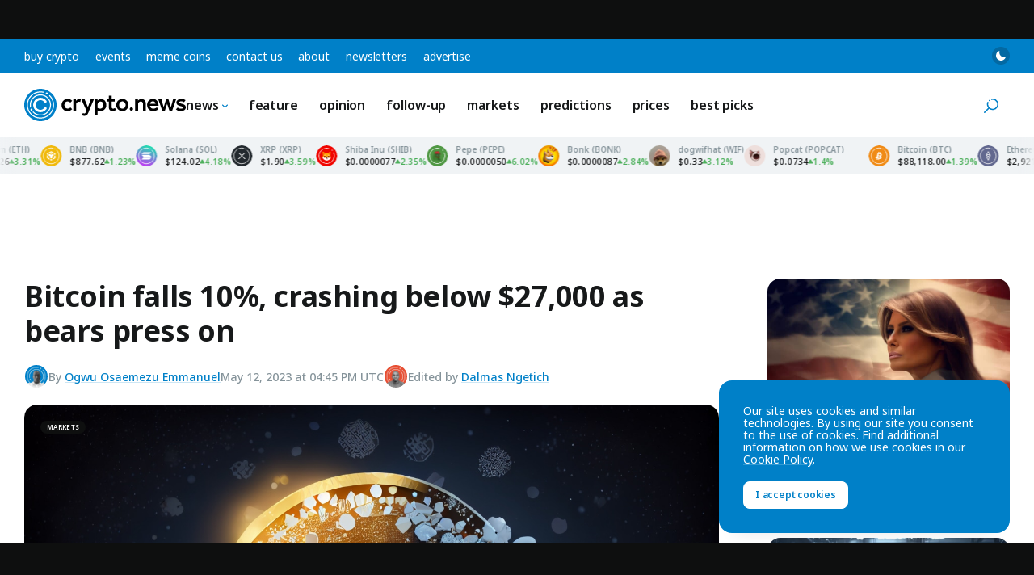

--- FILE ---
content_type: text/html; charset=utf-8
request_url: https://www.google.com/recaptcha/api2/aframe
body_size: 266
content:
<!DOCTYPE HTML><html><head><meta http-equiv="content-type" content="text/html; charset=UTF-8"></head><body><script nonce="18coGrKT9lWhZibh-6Y-iQ">/** Anti-fraud and anti-abuse applications only. See google.com/recaptcha */ try{var clients={'sodar':'https://pagead2.googlesyndication.com/pagead/sodar?'};window.addEventListener("message",function(a){try{if(a.source===window.parent){var b=JSON.parse(a.data);var c=clients[b['id']];if(c){var d=document.createElement('img');d.src=c+b['params']+'&rc='+(localStorage.getItem("rc::a")?sessionStorage.getItem("rc::b"):"");window.document.body.appendChild(d);sessionStorage.setItem("rc::e",parseInt(sessionStorage.getItem("rc::e")||0)+1);localStorage.setItem("rc::h",'1769472557332');}}}catch(b){}});window.parent.postMessage("_grecaptcha_ready", "*");}catch(b){}</script></body></html>

--- FILE ---
content_type: application/javascript
request_url: https://crypto.news/app/themes/base/js/inita.js?ver=20260103
body_size: 499
content:
!function(){"use strict";var e={init(){const e=document.querySelector("body.single-post .post-detail__content");let t=0;e&&(t=Math.ceil(e.children.length/2)+1);const i=[{id:"/22877104442/cn-header-sticky",sizes:[[1160,48],[728,48],[468,48],[320,48]],sizeMapping:{large:[[1160,100],[[1160,48]]],medium:[[720,100],[[728,48]]],small:[[468,100],[[468,48]]],base:[[0,0],[[320,48]]]},querySelector:"#cn-header-sticky-placeholder",method:"afterbegin",style:""},{id:"/22877104442/cn-footer-sticky",sizes:[[1160,48],[728,48],[468,48],[320,48]],sizeMapping:{large:[[1160,100],[[1160,48]]],medium:[[720,100],[[728,48]]],small:[[468,100],[[468,48]]],base:[[0,0],[[320,48]]]},querySelector:"#cn-footer-sticky-placeholder",method:"afterbegin",style:""},{id:"/22877104442/cn-header",sizes:[[1160,65],[468,60],[320,100]],sizeMapping:{large:[[1160,100],[[1160,65]]],medium:[[720,100],[[468,60]]],small:[[468,100],[[468,60]]],base:[[0,0],[[320,100]]]},querySelector:"#cn-header-placeholder",method:"afterbegin",style:""},{id:"/22877104442/cn-home-featured",sizes:[[728,90],[468,60],[300,250]],sizeMapping:{large:[[728,100],[[728,90]]],medium:[[720,100],[[468,60]]],small:[[468,100],[[468,60]]],base:[[0,0],[[300,250]]]},querySelector:".home-featured",method:"afterend",style:"width: min-content; margin: 30px auto;"},{id:"/22877104442/cn-home-follow",sizes:[[728,90],[468,60],[300,250]],sizeMapping:{large:[[728,100],[[728,90]]],medium:[[720,100],[[468,60]]],small:[[468,100],[[468,60]]],base:[[0,0],[[300,250]]]},querySelector:".home-follow-us",method:"beforebegin",style:"width: min-content; margin: 30px auto;"},{id:"/22877104442/cn-home-learn",sizes:[[728,90],[468,60],[300,250]],sizeMapping:{large:[[728,100],[[728,90]]],medium:[[720,100],[[468,60]]],small:[[468,100],[[468,60]]],base:[[0,0],[[300,250]]]},querySelector:".home-learn",method:"beforebegin",style:"width: min-content; margin: 30px auto;"},{id:"/22877104442/cn-home-list-first",sizes:[[300,600],[728,90],[468,60],[300,250]],sizeMapping:{large:[[1024,100],[[300,600]]],medium:[[728,100],[[468,60]]],small:[[468,100],[[468,60]]],base:[[0,0],[[300,600]]]},querySelector:".home-side",method:"afterbegin",style:"width: min-content; margin: 0 auto;"},{id:"/22877104442/cn-post-top",sizes:[[728,90],[468,60],[300,250]],sizeMapping:{large:[[1240,100],[[728,90]]],medium:[[720,100],[[468,60]]],small:[[468,100],[[468,60]]],base:[[0,0],[[300,250]]]},querySelector:"body.single-post .post-detail:not(.category-best-picks) .post-detail__content > *:nth-child(4)",method:"beforebegin",style:"width: min-content; margin: 30px auto;"},{id:"/22877104442/cn-post-middle",sizes:[[728,90],[468,60],[300,250]],sizeMapping:{large:[[1240,100],[[728,90]]],medium:[[720,100],[[468,60]]],small:[[468,100],[[468,60]]],base:[[0,0],[[300,250]]]},querySelector:"body.single-post .post-detail:not(.category-best-picks) .post-detail__content > *:nth-child("+t+")",method:"afterend",style:"width: min-content; margin: 30px auto;"},{id:"/22877104442/cn-post-bottom",sizes:[[728,90],[468,60],[300,250]],sizeMapping:{large:[[1240,100],[[728,90]]],medium:[[720,100],[[468,60]]],small:[[468,100],[[468,60]]],base:[[0,0],[[300,250]]]},querySelector:".post-detail:not(.category-best-picks) .post-detail__footer",method:"afterbegin",style:"justify-self: center"},{id:"/22877104442/cn-post-sidebar-before",sizes:[[300,250]],sizeMapping:{large:[[728,100],[[300,250]]],medium:[[720,100],[[300,250]]],small:[[468,100],[[300,250]]],base:[[0,0],[[300,250]]]},querySelector:".sidebar",method:"afterbegin",style:""}];let a=[];window.googletag=window.googletag||{cmd:[]},googletag.cmd.push((function(){i.forEach((e=>{const t=document.querySelectorAll(e.querySelector);if(!t.length)return;let i=document.createElement("div");const s="a"+Math.random().toString(16).slice(2);a.push(s),i.setAttribute("id",s),i.setAttribute("style",e.style),t.forEach((t=>t.insertAdjacentHTML(e.method,i.outerHTML)));const o=googletag.sizeMapping().addSize(e.sizeMapping.large[0],e.sizeMapping.large[1]).addSize(e.sizeMapping.medium[0],e.sizeMapping.medium[1]).addSize(e.sizeMapping.small[0],e.sizeMapping.small[1]).addSize(e.sizeMapping.base[0],e.sizeMapping.base[1]).build();googletag.defineSlot(e.id,e.sizes,s).defineSizeMapping(o).addService(googletag.pubads())})),googletag.pubads().enableLazyLoad(),googletag.pubads().enableSingleRequest(),googletag.pubads().collapseEmptyDivs(),googletag.enableServices(),a.forEach((e=>googletag.display(e)))}))}};document.addEventListener("DOMContentLoaded",(function(){e.init()}))}();

--- FILE ---
content_type: image/svg+xml
request_url: https://crypto.news/images/icons/cardano.svg
body_size: 1026
content:
<svg width="40" height="40" viewBox="0 0 40 40" xmlns="http://www.w3.org/2000/svg">
    <g fill="none" fill-rule="evenodd">
        <path d="M20 0c11.046 0 20 8.954 20 20s-8.954 20-20 20C8.955 40 0 31.046 0 20S8.955 0 20 0" fill="#0033AD"/>
        <path d="M28.398 6.854a1.17 1.17 0 1 1-2.34 0 1.17 1.17 0 0 1 2.34 0" fill="#FFF"/>
        <path d="M30.536 9.324A15.022 15.022 0 0 1 35 20c0 4.007-1.56 7.774-4.394 10.607A14.902 14.902 0 0 1 20 35c-4.007 0-7.774-1.56-10.607-4.393A14.902 14.902 0 0 1 5 20c0-4.007 1.56-7.774 4.393-10.607 3.638-3.637 8.779-5.165 14.025-4.019" stroke="#FFF" stroke-width="1.17" stroke-linecap="round"/>
        <path d="M15.935 19.439a1.23 1.23 0 0 0 1.142 1.305h.072a1.22 1.22 0 0 0 1.21-1.242c0-.686-.543-1.24-1.215-1.236-.643 0-1.176.515-1.21 1.173zm-4.522-.32a.392.392 0 0 0-.413.379c-.01.22.154.412.37.421a.395.395 0 0 0 .413-.377.397.397 0 0 0-.37-.422zm4.445-6.872a.409.409 0 0 0 .173-.54.392.392 0 0 0-.528-.176.403.403 0 0 0-.173.534.386.386 0 0 0 .453.212l.075-.03zm1.229 2.193a.625.625 0 0 0 .268-.83.6.6 0 0 0-.81-.274.625.625 0 0 0-.27.829.6.6 0 0 0 .812.275zm-4.138 1.506c.23.152.538.088.691-.147a.52.52 0 0 0-.144-.707.495.495 0 0 0-.69.147.515.515 0 0 0 .143.707zm.734 2.953a.608.608 0 0 0-.638.584.612.612 0 0 0 .571.652c.336.02.62-.24.639-.583a.615.615 0 0 0-.572-.653zm-.667 4.155a.517.517 0 0 0-.22.687c.124.25.422.353.671.226a.517.517 0 0 0 .221-.687.497.497 0 0 0-.672-.226zm2.352-5.435c.331.22.773.127.984-.211a.732.732 0 0 0-.206-1.006.697.697 0 0 0-.984.21.734.734 0 0 0 .206 1.007zm7.464-3.228a.601.601 0 0 0 .84-.177.631.631 0 0 0-.173-.858.601.601 0 0 0-.84.176.621.621 0 0 0 .173.859zm1.238-2.183a.385.385 0 0 0 .543-.118.404.404 0 0 0-.116-.555.388.388 0 0 0-.542.113.419.419 0 0 0 .115.56zm-1.147 6.048a1.22 1.22 0 0 0-1.277 1.168c-.038.682.476 1.27 1.143 1.305h.067c.667 0 1.21-.554 1.21-1.241a1.218 1.218 0 0 0-1.143-1.232zm-5.438-.726c.206.417.624.682 1.085.682.667 0 1.21-.554 1.21-1.24 0-.192-.044-.384-.13-.56a1.198 1.198 0 0 0-1.628-.55c-.6.314-.84 1.06-.537 1.668zm9.499-1.584a.517.517 0 0 0 .216-.687.495.495 0 0 0-.672-.22.517.517 0 0 0-.221.681c.13.25.427.353.677.226zm-3.072.392a.735.735 0 0 0-.317.976.705.705 0 0 0 .955.324.735.735 0 0 0 .317-.976.709.709 0 0 0-.955-.324zm-3.96-4.317a.51.51 0 0 0 .058-1.02.506.506 0 0 0-.528.476.515.515 0 0 0 .47.544zm-.005 3.204a.713.713 0 0 0 .749-.687.717.717 0 0 0-.672-.766.713.713 0 0 0-.749.687.72.72 0 0 0 .672.766zm-3.859 7.437a.735.735 0 0 0 .317-.976.705.705 0 0 0-.955-.324.735.735 0 0 0-.317.976.705.705 0 0 0 .955.324zm4.32-6.373a1.252 1.252 0 0 0 .35 1.712c.562.373 1.31.216 1.675-.358a1.252 1.252 0 0 0-.35-1.712 1.184 1.184 0 0 0-.662-.201c-.408 0-.787.21-1.013.56zm2.111 5.186c-.306-.619-1.036-.864-1.631-.555a1.25 1.25 0 0 0-.538 1.663 1.198 1.198 0 0 0 1.628.55c.595-.304.84-1.04.542-1.654v-.004zm2.113-.094a.697.697 0 0 0-.984.211.732.732 0 0 0 .206 1.006c.331.22.773.128.984-.21a.734.734 0 0 0-.206-1.007zm2.323-1.859a.612.612 0 0 0-.571-.652.608.608 0 0 0-.639.583.612.612 0 0 0 .572.653c.33.02.619-.245.638-.584zm1.675-.441a.392.392 0 0 0-.413.377c-.01.221.154.412.37.422a.395.395 0 0 0 .413-.378.4.4 0 0 0-.37-.421zm-1.58 3.973a.495.495 0 0 0-.69.147.52.52 0 0 0 .144.707c.23.152.537.088.69-.147a.515.515 0 0 0-.143-.707zm-11.125 3.738a.388.388 0 0 0-.542.113.407.407 0 0 0 .11.555.388.388 0 0 0 .542-.113.4.4 0 0 0-.11-.555zm8.217-.039a.409.409 0 0 0-.173.54.392.392 0 0 0 .528.176.403.403 0 0 0 .173-.534.386.386 0 0 0-.453-.212l-.075.03zm-4.55-4.042a1.259 1.259 0 0 0-.35-1.717 1.2 1.2 0 0 0-1.68.358c-.37.574-.211 1.34.35 1.717.197.132.427.201.662.201.413.005.792-.206 1.018-.56zm-2.424 1.898a.601.601 0 0 0-.84.177.631.631 0 0 0 .173.858.601.601 0 0 0 .84-.176.622.622 0 0 0-.173-.859zm2.827 2.37a.51.51 0 0 0-.057 1.02.506.506 0 0 0 .528-.476.515.515 0 0 0-.47-.544zM20 23.775a.713.713 0 0 0-.749.687.717.717 0 0 0 .672.766c.394.02.73-.285.749-.687a.72.72 0 0 0-.672-.766zm2.913.785a.626.626 0 0 0-.264.834.6.6 0 0 0 .816.27.625.625 0 0 0 .27-.829.606.606 0 0 0-.822-.275z" fill="#FFF"/>
    </g>
</svg>
